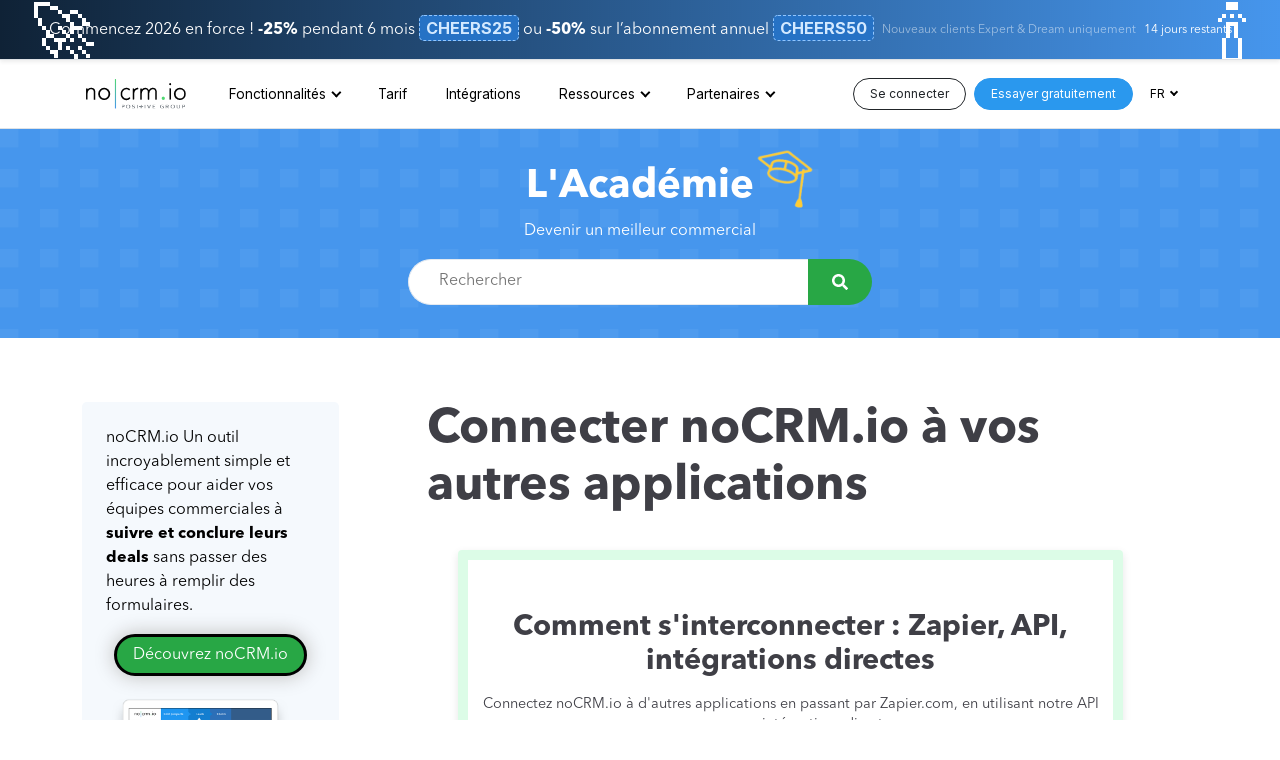

--- FILE ---
content_type: text/html; charset=utf-8
request_url: https://www.nocrm.io/fr/academy/connecter-no-CRM
body_size: 14994
content:
<!DOCTYPE html>
<html lang="fr">
  <head>
    <!-- Google Tag Manager -->
<script>(function(w,d,s,l,i){w[l]=w[l]||[];w[l].push({'gtm.start':
new Date().getTime(),event:'gtm.js'});var f=d.getElementsByTagName(s)[0],
j=d.createElement(s),dl=l!='dataLayer'?'&l='+l:'';j.async=true;j.src=
'https://www.googletagmanager.com/gtm.js?id='+i+dl;f.parentNode.insertBefore(j,f);
})(window,document,'script','dataLayer','GTM-N3F4LPH');</script>
<!-- End Google Tag Manager -->

    <link rel="canonical" href="https://www.nocrm.io/fr/academy/connecter-no-CRM"></link>

<meta http-equiv="content-type" content="text/html; charset=UTF-8" />
<meta name="viewport" content="width=device-width, initial-scale=1.0">

<title>Connecter noCRM.io à vos autres applications · noCRM.io</title>
<meta name="description" content="Section de l&#39;Académie noCRM.io sur comment connecter le logiciel à d&#39;autres applications.">

<link rel="icon" type="image/png" sizes="192x192"  href="https://www.nocrm.io//assets/favicon/android-icon-192x192-d1ad15a3472727d25fbc1b1d298b8375b2e1df84ae7ce08dd530faebc1c3b182.png">
<link rel="icon" type="image/png" sizes="32x32" href="https://www.nocrm.io//assets/favicon/favicon-32x32-fc66b8e2cdf96c234348c40b03e6f00e28aacd658ab2b03c3cf73ed0fdbe9d80.png">
<link rel="icon" type="image/png" sizes="96x96" href="https://www.nocrm.io//assets/favicon/favicon-96x96-6ced7dddb694ab9b772ef36cd6c67de064c9dbf857958cbd207a8a3f11c863b2.png">
<link rel="icon" type="image/png" sizes="16x16" href="https://www.nocrm.io//assets/favicon/favicon-16x16-d5fb22e01a19370277031745744613dc19ef3ae1adbcc2f48fdecf77982365b9.png">
<link rel="manifest" href="https://www.nocrm.io//assets/favicon/manifest-2023f62e376578fede4ef5a66f83d89f6fa77f2a948ceb10c95d91c2fdaf567e.json">
<meta name="msapplication-TileColor" content="#ffffff">
<meta name="msapplication-TileImage" content="https://www.nocrm.io//assets/favicon/ms-icon-144x144-24666a079a299972024d2e331578fe9ecd811998b4e69ce9f4e1f92bfa0d36d2.png">
<meta name="theme-color" content="#ffffff">

<meta name="twitter:card" content="summary_large_image">
<meta name="twitter:site" content="@noCRM">
<meta name="twitter:creator" content="@noCRM">
<meta name="twitter:url" content="https://www.nocrm.io/fr/academy/connecter-no-CRM">
<meta name="twitter:title" content="Connecter noCRM.io à vos autres applications · noCRM.io">
<meta name="twitter:description" content="Section de l&#39;Académie noCRM.io sur comment connecter le logiciel à d&#39;autres applications.">
<meta name="twitter:image" content="https://www.nocrm.io/assets/nocrm-og-1bc3a870991546a1113df4e37a366d5f1453307f9c30bd40b8f2604efcb4884b.jpg">

<meta property="og:title" content="Connecter noCRM.io à vos autres applications · noCRM.io">
<meta property="og:type" content="website">
<meta property="og:url" content="https://www.nocrm.io/fr/academy/connecter-no-CRM">
<meta property="og:image" content="https://www.nocrm.io/assets/nocrm-og-1bc3a870991546a1113df4e37a366d5f1453307f9c30bd40b8f2604efcb4884b.jpg">
<meta property="og:site_name" content="Logiciel Prospection Commerciale - CRM PME | noCRM.io">
<meta property="og:description" content="Section de l&#39;Académie noCRM.io sur comment connecter le logiciel à d&#39;autres applications.">

    <link rel="alternate" hreflang="de" href="https://www.nocrm.io/de/academy/account-verbinden"/>
    <link rel="alternate" hreflang="pt" href="https://www.nocrm.io/pt/academy/conectar-No-CRM"/>
    <link rel="alternate" hreflang="fr" href="https://www.nocrm.io/fr/academy/connecter-no-CRM"/>
    <link rel="alternate" hreflang="en" href="https://www.nocrm.io/academy/connect-no-CRM"/>
    <link rel="alternate" hreflang="es" href="https://www.nocrm.io/es/academy/conectar-a-No-CRM"/>
    <link rel="alternate" hreflang="it" href="https://www.nocrm.io/it/academy/collegare-nocrm"/>


    <script type="application/ld+json">
  {
    "@context": "http://schema.org",
    "@type": "WebSite",
    "name": "noCRM",
    "alternateName": "noCRM.io",
    "url": "https://www.nocrm.io/",
    "sameAs" : [
      "https://www.youtube.com/c/YouDontNeedaCRM_video/videos",
      "https://twitter.com/noCRM",
      "https://www.linkedin.com/company/nocrm/"
    ]
  }
</script>
<script type="application/ld+json">
  {
    "@context" : "http://schema.org",
    "@type" : "Organization",
    "name" : "noCRM",
    "alternateName": "noCRM.io",
    "url" : "https://www.nocrm.io",
    "logo": "https://www.nocrm.io//assets/favicon/android-icon-192x192-d1ad15a3472727d25fbc1b1d298b8375b2e1df84ae7ce08dd530faebc1c3b182.png",
    "slogan": "Connecter noCRM.io à vos autres applications · noCRM.io",
    "sameAs" : [
      "https://www.youtube.com/c/YouDontNeedaCRM_video/videos",
      "https://twitter.com/noCRM",
      "https://www.linkedin.com/company/nocrm/"
    ]
  }
</script>
<script type="application/ld+json">
  {
    "@context" : "http://schema.org",
    "@type": "WebApplication",
    "applicationCategory": "Gestion des leads",
    "name": "noCRM",
    "description": "Section de l&#39;Académie noCRM.io sur comment connecter le logiciel à d&#39;autres applications.",
    "url": "https://www.nocrm.io/",
    "browserRequirements": "Requires JavaScript. Requires HTML5.",
    "softwareVersion": "2.0.0",
    "softwareHelp": {
      "@type": "CreativeWork",
      "url": "https://www.nocrm.io/fr/help"
    },
    "operatingSystem": "All",
    "aggregateRating": {
      "@type": "AggregateRating",
      "ratingValue": "4.6",
      "bestRating": "5",
      "worstRating": "1",
      "ratingCount": "575"
    }
  }
</script>


      
      
      

    <link href="https://cdn.jsdelivr.net/npm/bootstrap@5.0.0-beta1/dist/css/bootstrap.min.css" rel="stylesheet" integrity="sha384-giJF6kkoqNQ00vy+HMDP7azOuL0xtbfIcaT9wjKHr8RbDVddVHyTfAAsrekwKmP1" crossorigin="anonymous">
    <script src="https://cdn.jsdelivr.net/npm/bootstrap@5.0.0-beta1/dist/js/bootstrap.bundle.min.js" integrity="sha384-ygbV9kiqUc6oa4msXn9868pTtWMgiQaeYH7/t7LECLbyPA2x65Kgf80OJFdroafW" crossorigin="anonymous"></script>
    <script src="/assets/v2/application-301a6d0afbf1d1eeec84d295c99aac5aca4159a247d30efb307c367e03fe9ba9.js"></script>
    <link rel="stylesheet" href="/assets/v2/application-ab715033918d1e5f31f7f56c56d4b8c52500f113ec073001d190a153ea73cfa7.css" />
  
    <link rel="preconnect" href="https://fonts.googleapis.com">
    <link rel="preconnect" href="https://fonts.gstatic.com" crossorigin>
    <link href="https://fonts.googleapis.com/css2?family=Poppins:wght@200;700;900&family=Inter:ital,opsz,wght@0,14..32,100..900;1,14..32,100..900&display=swap" rel="stylesheet">

    <script type="text/javascript" src="//www.googleadservices.com/pagead/conversion_async.js"></script>

    

    <!-- First promoter visitor script -->
    <script type="text/javascript">
 (function(){var t=document.createElement("script");t.type="text/javascript",t.async=!0,t.src='https://cdn.firstpromoter.com/fprom.js',t.onload=t.onreadystatechange=function(){var t=this.readyState;if(!t||"complete"==t||"loaded"==t)try{$FPROM.init("z6z9wn1g",".nocrm.io")}catch(t){}};var e=document.getElementsByTagName("script")[0];e.parentNode.insertBefore(t,e)})();</script>

  </head>
  <body>
    <!-- Google Tag Manager (noscript) -->
    <noscript><iframe src="https://www.googletagmanager.com/ns.html?id=GTM-N3F4LPH" height="0" width="0" style="display:none;visibility:hidden"></iframe></noscript>
    <!-- End Google Tag Manager (noscript) -->

    
<div class="sticky-top">
  
  
  <div class="position-relative overflow-hidden text-center text-white p-3 shadow-sm border-bottom d-flex flex-column flex-lg-row align-items-center justify-content-center" style="z-index: 9999999; background: linear-gradient(to right, #0f2236 0%, #4696ed 100%)">
  <span class="d-none d-lg-block position-absolute top-0 left-0" style="font-size: 4em !important; margin: -10px 0 0 30px;">️🚀</span>
  <span class="d-none d-lg-block position-absolute top-0 right-0" style="font-size: 4em !important; margin: -10px 30px 0 0;">️🍾</span>
  <span style="line-height: 25px;">Commencez 2026 en force ! <b>-25%</b> pendant 6 mois <span class="promo-code">CHEERS25</span> ou <b>-50%</b> sur l’abonnement annuel <span class="promo-code">CHEERS50</span></span>
  <span class="fs-8 opacity-50 ms-2 my-1">Nouveaux clients Expert & Dream uniquement</span>
  <span class="ms-2 fs-8">14 jours restants</span>
</div>


    <nav class="navbar navbar-expand-lg navbar-light nav " data-color-theme="primary">
      <div class="container">
        <a href="/fr" class="brand">
          <img alt="noCRMio, par You Don't Need a CRM!" class="mw-100 h-auto" src="/assets/logo-nocrm-positive-765fc8f5b602991bf19a87ad9f4bc49a946941b7645bbe798513f0a6ccbb3bbb.svg" />
        </a>
        <button class="navbar-toggler" type="button" data-bs-toggle="collapse" data-bs-target="#navbarSupportedContent" aria-controls="navbarSupportedContent" aria-expanded="false" aria-label="Toggle navigation">
          <span class="navbar-toggler-icon"></span>
        </button>

        <div class="collapse navbar-collapse" id="navbarSupportedContent">
          <div class="d-flex w-100">
            <div class="navbar-nav me-auto ms-4" id="menu">
                <li class="nav-item dropdown">
                  <a href="#" class="dropdown-toggle nav-link" data-bs-toggle="dropdown">Fonctionnalités</a>
                  <div class="dropdown-menu mega-menu anim-fade-in">
  <div class="abbreviated-content d-block d-lg-none">
    <div>
      <a class="d-flex align-items-start " href="/fr/use-cases/solopreneur-crm">
        <i class="far fa-user text-blue-600 me-3 mt fa-fw"></i>
        <div class="mb-2">
          <p class="text-blue-600 demi mb-0">Autoentrepreneur</p>
          <p class="text-gray-500 fs-7">Découvrez pourquoi noCRM est le CRM de référence pour les autoentrepreneurs.</p>
        </div>
</a>      <a class="d-flex align-items-start " href="/fr/use-cases/vente-b2b-crm">
        <i class="far fa-briefcase text-blue-600 me-3 mt fa-fw"></i>
        <div class="mb-2">
          <p class="text-blue-600 demi mb-0">Services B2B</p>
          <p class="text-gray-500 fs-7">Augmentez vos ventes en B2B efficacement avec noCRM.</p>
        </div>
</a>      <a class="d-flex align-items-start " href="/fr/use-cases/telemarketing-crm">
        <i class="far fa-phone-alt text-blue-600 me-3 mt fa-fw"></i>
        <div class="mb-2">
          <p class="text-blue-600 demi mb-0">Télémarketing</p>
          <p class="text-gray-500 fs-7">Découvrez comment noCRM est optimisé et conçu pour les équipes de télémarketing.</p>
        </div>
</a>      <a class="d-flex align-items-start " href="/fr/use-cases/agence-generation-de-leads-crm">
        <i class="far fa-bullhorn text-blue-600 me-3 mt fa-fw"></i>
        <div class="mb-2">
          <p class="text-blue-600 demi mb-0">Agence de génération de leads</p>
          <p class="text-gray-500 fs-7">Boostez votre activité de génération de leads et le succès de vos clients avec noCRM.</p>
        </div>
</a>      <a class="d-flex align-items-start " href="/fr/use-cases/crm-agence-immobilier">
        <i class="far fa-home text-blue-600 me-3 mt fa-fw"></i>
        <div class="mb-2">
          <p class="text-blue-600 demi mb-0">CRM pour agents immobiliers</p>
          <p class="text-gray-500 fs-7">Développez votre activité immobilière avec noCRM.</p>
        </div>
</a>      <a class="d-flex align-items-start " href="/fr/use-cases/crm-b2c">
        <i class="far fa-briefcase text-blue-600 me-3 mt fa-fw"></i>
        <div class="mb-2">
          <p class="text-blue-600 demi mb-0">CRM pour les services B2C</p>
          <p class="text-gray-500 fs-7">Découvrez pourquoi les entreprises de services B2C adorent noCRM.</p>
        </div>
</a>      <a class="d-flex align-items-start " href="/fr/use-cases/crm-consultant">
        <i class="far fa-handshake text-blue-600 me-3 mt fa-fw"></i>
        <div class="mb-2">
          <p class="text-blue-600 demi mb-0">CRM pour consultants et coachs</p>
          <p class="text-gray-500 fs-7">Découvrez pourquoi les consultants et les coachs apprécient noCRM.</p>
        </div>
</a>      <a class="d-flex align-items-start " href="/fr/use-cases/crm-pour-pme">
        <i class="far fa-rocket-launch text-blue-600 me-3 mt fa-fw"></i>
        <div class="mb-2">
          <p class="text-blue-600 demi mb-0">CRM pour PME</p>
          <p class="text-gray-500 fs-7">Centralisez vos leads, automatisez vos relances et boostez vos ventes.</p>
        </div>
</a>      <a class="d-flex align-items-start " href="/fr/use-cases/crm-energie">
        <i class="far fa-solar-panel text-blue-600 me-3 mt fa-fw"></i>
        <div class="mb-2">
          <p class="text-blue-600 demi mb-0">CRM pour les entreprises d'énergie solaire</p>
          <p class="text-gray-500 fs-7">Maximisez l'efficacité de vos ventes dans le secteur de l’énergie solaire photovoltaïque.</p>
        </div>
</a>      <a class="d-flex align-items-start " href="/fr/use-cases/crm-industrie">
        <i class="far fa-industry text-blue-600 me-3 mt fa-fw"></i>
        <div class="mb-2">
          <p class="text-blue-600 demi mb-0">CRM pour le secteur de l’industrie</p>
          <p class="text-gray-500 fs-7">Optimisez vos ventes de produits B2B avec noCRM.</p>
        </div>
</a>      <a class="d-flex align-items-start " href="/fr/use-cases/crm-assurance">
        <i class="far fa-hands-heart text-blue-600 me-3 mt fa-fw"></i>
        <div class="mb-2">
          <p class="text-blue-600 demi mb-0">CRM pour conseillers en assurances</p>
          <p class="text-gray-500 fs-7">Pourquoi les conseillers en assurances adorent noCRM.</p>
        </div>
</a>      <a class="d-flex align-items-start " href="/fr/use-cases/crm-marketing">
        <i class="far fa-bullhorn text-blue-600 me-3 mt fa-fw"></i>
        <div class="mb-2">
          <p class="text-blue-600 demi mb-0">CRM pour agences de marketing</p>
          <p class="text-gray-500 fs-7">Optimisez la stratégie commerciale de votre agence de marketing avec noCRM.</p>
        </div>
</a>      <a class="d-flex align-items-start " href="/fr/use-cases/crm-agence-recrutement">
        <i class="far fa-user-check text-blue-600 me-3 mt fa-fw"></i>
        <div class="mb-2">
          <p class="text-blue-600 demi mb-0">CRM pour agences de recrutement</p>
          <p class="text-gray-500 fs-7">Optimisez vos opérations de recrutement avec noCRM.</p>
        </div>
</a>    </div>
  </div>
  <div class="container px-2 full-content d-none d-lg-block">
    <div class="row no-gutters">
      <div class="col-3">
        <p class="bold fs-7 d-none d-lg-block">Fonctionnalités</p>
        <a class="d-flex align-items-start " href="/fr/features">
          <i class="far fa-user text-blue-600 me-3 mt fa-fw"></i>
          <div class="mb-2">
            <p class="text-blue-600 demi mb-0">Toutes les fonctionnalités</p>
            <p class="text-gray-500 fs-7">Découvrez toutes les fonctionnalités de noCRM pour améliorer vos performances commerciales.</p>
          </div>
</a>      </div>
      
      <div class="col-9">
        <p class="bold fs-7 d-none d-lg-block">Cas d'utilisation</p>
        <div class="row">
          <div class="col-4">
            <a class="d-flex align-items-start " href="/fr/use-cases/solopreneur-crm">
              <i class="far fa-user text-blue-600 me-3 mt fa-fw"></i>
              <div class="mb-2">
                <p class="text-blue-600 demi mb-0">Autoentrepreneur</p>
                <p class="text-gray-500 fs-7">Découvrez pourquoi noCRM est le CRM de référence pour les autoentrepreneurs.</p>
              </div>
</a>          </div>
          <div class="col-4">
            <a class="d-flex align-items-start " href="/fr/use-cases/whatsapp-crm">
              <i class="far fa-comments-alt text-blue-600 me-3 mt fa-fw"></i>
              <div class="mb-2">
                <p class="text-blue-600 demi mb-0">CRM WhatsApp</p>
                <p class="text-gray-500 fs-7">Boostez vos ventes avec noCRM et WhatsApp</p>
              </div>
</a>          </div>
          <div class="col-4">
            <a class="d-flex align-items-start " href="/fr/use-cases/agence-generation-de-leads-crm">
              <i class="far fa-bullhorn text-blue-600 me-3 mt fa-fw"></i>
              <div class="mb-2">
                <p class="text-blue-600 demi mb-0">Agence de génération de leads</p>
                <p class="text-gray-500 fs-7">Boostez votre activité de génération de leads et le succès de vos clients avec noCRM.</p>
              </div>
</a>          </div>
        </div>
        <div class="row">
          <div class="col-4">
            <a class="d-flex align-items-start " href="/fr/use-cases/telemarketing-crm">
              <i class="far fa-phone-alt text-blue-600 me-3 mt fa-fw"></i>
              <div class="mb-2">
                <p class="text-blue-600 demi mb-0">Télémarketing</p>
                <p class="text-gray-500 fs-7">Découvrez comment noCRM est optimisé et conçu pour les équipes de télémarketing.</p>
              </div>
</a>          </div>
          <div class="col-4">
            <a class="d-flex align-items-start " href="/fr/use-cases/crm-pour-pme">
              <i class="far fa-rocket-launch text-blue-600 me-3 mt fa-fw"></i>
              <div class="mb-2">
                <p class="text-blue-600 demi mb-0">CRM pour PME</p>
                <p class="text-gray-500 fs-7">Centralisez vos leads, automatisez vos relances et boostez vos ventes.</p>
              </div>
</a>          </div>
          <div class="col-4">
            <a class="d-flex align-items-start" id="see-more-use-cases" href="#">
              <i class="fas fa-plus text-blue-600 me-3 mt fa-fw"></i>
              <div class="mb-2">
                <p class="text-blue-600 demi mb-0">Voir plus</p>
              </div>
</a>          </div>
          <div class="col-4 d-none more-use-cases">
            <a class="d-flex align-items-start " href="/fr/use-cases/crm-agence-immobilier">
              <i class="far fa-home text-blue-600 me-3 mt fa-fw"></i>
              <div class="mb-2">
                <p class="text-blue-600 demi mb-0">Agents immobiliers</p>
                <p class="text-gray-500 fs-7">Développez votre activité immobilière avec noCRM.</p>
              </div>
</a>          </div>
        </div>
        <div class="row d-none more-use-cases">
          <div class="col-4">
            <a class="d-flex align-items-start " href="/fr/use-cases/vente-b2b-crm">
              <i class="far fa-briefcase text-blue-600 me-3 mt fa-fw"></i>
              <div class="mb-2">
                <p class="text-blue-600 demi mb-0">Services B2B</p>
                <p class="text-gray-500 fs-7">Augmentez vos ventes en B2B efficacement avec noCRM.</p>
              </div>
</a>          </div>
          <div class="col-4">
            <a class="d-flex align-items-start " href="/fr/use-cases/crm-b2c">
              <i class="far fa-briefcase text-blue-600 me-3 mt fa-fw"></i>
              <div class="mb-2">
                <p class="text-blue-600 demi mb-0">Services B2C</p>
                <p class="text-gray-500 fs-7">Découvrez pourquoi les entreprises de services B2C adorent noCRM.</p>
              </div>
</a>          </div>
          <div class="col-4">
            <a class="d-flex align-items-start " href="/fr/use-cases/crm-consultant">
              <i class="far fa-handshake text-blue-600 me-3 mt fa-fw"></i>
              <div class="mb-2">
                <p class="text-blue-600 demi mb-0">Consultants et coachs</p>
                <p class="text-gray-500 fs-7">Découvrez pourquoi les consultants et les coachs apprécient noCRM.</p>
              </div>
</a>          </div>
        </div>
        <div class="row d-none more-use-cases">
          <div class="col-4">
            <a class="d-flex align-items-start " href="/fr/use-cases/crm-industrie">
              <i class="far fa-industry text-blue-600 me-3 mt fa-fw"></i>
              <div class="mb-2">
                <p class="text-blue-600 demi mb-0">Entreprises industrielles</p>
                <p class="text-gray-500 fs-7">Optimisez vos ventes de produits B2B avec noCRM.</p>
              </div>
</a>          </div>
          <div class="col-4">
            <a class="d-flex align-items-start " href="/fr/use-cases/crm-assurance">
              <i class="far fa-hands-heart text-blue-600 me-3 mt fa-fw"></i>
              <div class="mb-2">
                <p class="text-blue-600 demi mb-0">Conseillers en assurances</p>
                <p class="text-gray-500 fs-7">Pourquoi les conseillers en assurances adorent noCRM.</p>
              </div>
</a>          </div>
          <div class="col-4">
            <a class="d-flex align-items-start " href="/fr/use-cases/crm-marketing">
              <i class="far fa-bullhorn text-blue-600 me-3 mt fa-fw"></i>
              <div class="mb-2">
                <p class="text-blue-600 demi mb-0">Agences de marketing</p>
                <p class="text-gray-500 fs-7">Optimisez la stratégie commerciale de votre agence de marketing avec noCRM.</p>
              </div>
</a>          </div>
        </div>
        <div class="row d-none more-use-cases">
          <div class="col-4">
            <a class="d-flex align-items-start " href="/fr/use-cases/crm-agence-recrutement">
              <i class="far fa-user-check text-blue-600 me-3 mt fa-fw"></i>
              <div class="mb-2">
                <p class="text-blue-600 demi mb-0">Agences de recrutement</p>
                <p class="text-gray-500 fs-7">Optimisez vos opérations de recrutement avec noCRM.</p>
              </div>
</a>          </div>
        </div>
      </div>
    </div>
  </div>
</div>

                </li>
              <li class="nav-item ">
                <a href="/fr/pricing" class="nav-link">Tarif</a>
              </li>
              <li class="nav-item ">
                <a href="/fr/integrations" class="nav-link">Intégrations</a>
              </li>
              <li class="nav-item dropdown ">
                <a href="#" class="dropdown-toggle nav-link" data-bs-toggle="dropdown">Ressources</a>
                <div class="dropdown-menu mega-menu anim-fade-in">
  <div class="abbreviated-content d-block d-lg-none">
    <div>
      <a class="d-flex align-items-start " href="/fr/help">
        <i class="far fa-question-circle text-blue-600 me-3 mt fa-fw"></i>
        <div class="mb-2">
          <p class="text-blue-600 demi mb-0">Centre d'aide</p>
          <p class="text-gray-500 fs-7">Découvrez plus d'informations sur les fonctionnalités de noCRM.</p>
        </div>
</a>      <a class="d-flex align-items-start " href="/fr/academy">
        <i class="far fa-graduation-cap text-blue-600 me-3 mt fa-fw"></i>
        <div class="mb-2">
          <p class="text-blue-600 demi mb-0">Académie de vente</p>
          <p class="text-gray-500 fs-7">Améliorez votre technique grâce à nos guides de vente à suivre pas à pas.</p>
        </div>
</a>      <a class="d-flex align-items-start " href="/fr/no-code-academy">
        <i class="far fa-puzzle-piece text-blue-600 me-3 mt fa-fw"></i>
        <div class="mb-2">
          <p class="text-blue-600 demi mb-0">Académie no-code</p>
          <p class="text-gray-500 fs-7">Découvrez le monde du no-code et comment celui-ci peut booster vos ventes.</p>
        </div>
</a>      <a class="d-flex align-items-start " href="/fr/videos">
        <i class="far fa-play-circle text-blue-600 me-3 mt fa-fw"></i>
        <div class="mb-2">
          <p class="text-blue-600 demi mb-0">Centre vidéo</p>
          <p class="text-gray-500 fs-7">Visionnez nos tutoriels pour apprendre à utiliser noCRM et découvrir comment devenir un meilleur commercial.</p>
        </div>
</a>      <a class="d-flex align-items-start " href="/fr/webinars">
        <i class="far fa-camera-movie text-blue-600 me-3 mt fa-fw"></i>
        <div class="mb-2">
          <p class="text-blue-600 demi mb-0">Webinaires pour démarrer sur noCRM</p>
          <p class="text-gray-500 fs-7">Visionnez nos webinaires ou inscrivez-vous à l’une de nos démos en direct.</p>
        </div>
</a>      <a class="d-flex align-items-start" href="/blog/fr">
        <i class="far fa-book-open text-blue-600 me-3 mt fa-fw"></i>
        <div class="mb-2">
          <p class="text-blue-600 demi mb-0">Blog</p>
          <p class="text-gray-500 fs-7">Lisez nos articles sur tout ce qui touche à la vente.</p>
        </div>
</a>    </div>
  </div>
  <div class="container px-2 full-content d-none d-lg-block">
    <div class="row no-gutters">
      <div class="col-3">
        <p class="bold fs-7">Démarrer sur noCRM</p>
        <ul class="list-unstyled">
          <a class="p-3 mb-3 border border-primary rounded rounded-l d-flex align-items-start " href="/fr/webinars#onboarding-webinars">
            <i class="far fa-camera-movie text-blue-600 me-3 mt fa-fw"></i>
            <div>
              <p class="text-blue-600 demi mb-0">Webinaires pour démarrer sur noCRM</p>
              <p class="text-gray-500 fs-7 mb-0">Visionnez nos webinaires ou inscrivez-vous à l’une de nos démos en direct.</p>
            </div>
</a>
          <a class="px-3 py-2 d-flex align-items-start " href="/fr/guide/guide-de-demarrage-administrateur">
            <i class="far fa-user-crown text-blue-600 me-3 mt fa-fw"></i>
            <div>
              <p class="text-blue-600 demi mb-0">Guide de démarrage pour administrateur</p>
              <p class="text-gray-500 fs-7 mb-0">Découvrez comment configurer votre compte en tant qu'administrateur.</p>
            </div>
</a>
          <a class="px-3 py-2 d-flex align-items-start " href="/fr/guide/guide-de-demarrage-utilisateur">
            <i class="far fa-user text-blue-600 me-3 mt fa-fw"></i>
            <div>
              <p class="text-blue-600 demi mb-0">Guide de démarrage pour utilisateur</p>
              <p class="text-gray-500 fs-7 mb-0">Découvrez comment démarrer sur noCRM en tant qu'utilisateur.</p>
            </div>
</a>
          <a class="px-3 py-2 d-flex align-items-start " href="https://www.nocrm.io/fr/partner_program/directory">
            <i class="far fa-rocket-launch text-blue-600 me-3 mt fa-fw"></i>
            <div>
              <p class="text-blue-600 demi mb-0">Accompagnement Premium</p>
              <p class="text-gray-500 fs-7 mb-0">Trouvez le partenaire premium certifié qui vous convient pour une intégration sur mesure.</p>
            </div>
</a>        </ul>
      </div>
      <div class="col-3">
        <p class="bold fs-7">Utiliser noCRM</p>
        <ul class="list-unstyled">
          <a class="p-3 mb-3 border border-primary rounded-l d-flex align-items-start " href="/fr/help">
            <i class="far fa-question-circle text-blue-600 me-3 mt fa-fw"></i>
            <div>
              <p class="text-blue-600 demi mb-0">Centre d'aide</p>
              <p class="text-gray-500 fs-7 mb-0">Découvrez plus d'informations sur les fonctionnalités de noCRM.</p>
            </div>
</a>
          <a class="px-3 py-2 d-flex align-items-start " href="/fr/videos">
            <i class="far fa-play-circle text-blue-600 me-3 mt fa-fw"></i>
            <div>
              <p class="text-blue-600 demi mb-0">Centre vidéo</p>
              <p class="text-gray-500 fs-7 mb-0">Visionnez nos tutoriels pour apprendre à utiliser noCRM et découvrir comment devenir un meilleur commercial.</p>
            </div>
</a>
          <a class="px-3 py-2 d-flex align-items-start " href="/fr/webinars#sales-webinars">
            <i class="far fa-presentation text-blue-600 me-3 mt fa-fw"></i>
            <div>
              <p class="text-blue-600 demi mb-0">Webinaires de vente</p>
              <p class="text-gray-500 fs-7 mb-0">Visionnez nos webinaires de vente pour améliorer votre technique de vente.</p>
            </div>
</a>        </ul>
      </div>
      <div class="col-3">
        <p class="bold fs-7">Ressources en vente</p>
        <ul class="list-unstyled">
          <a class="p-3 mb-3 border border-primary rounded-l d-flex align-items-start " href="/fr/academy">
            <i class="far fa-graduation-cap text-blue-600 me-3 mt fa-fw"></i>
            <div>
              <p class="text-blue-600 demi mb-0">Académie de vente</p>
              <p class="text-gray-500 fs-7 mb-0">Améliorez votre technique grâce à nos guides de vente à suivre pas à pas.</p>
            </div>
</a>
          <a class="px-3 py-2 d-flex align-items-start" href="/blog/fr">
            <i class="far fa-book-open text-blue-600 me-3 mt fa-fw"></i>
            <div>
              <p class="text-blue-600 demi mb-0">Blog</p>
              <p class="text-gray-500 fs-7 mb-0">Lisez nos articles sur tout ce qui touche à la vente.</p>
            </div>
</a>
          <a class="px-3 py-2 d-flex align-items-start" href="/fr/outils-commerciaux/generateur-de-script-d-appel-gratuit">
            <i class="far fa-clipboard-list-check text-blue-600 me-3 mt fa-fw"></i>
            <div>
              <p class="text-blue-600 demi mb-0">Générateur de script d'appel</p>
              <p class="text-gray-500 fs-7 mb-0">Créez des scripts de qualification gratuits pour vos appels de vente.</p>
            </div>
</a>
          <a class="px-3 py-2 d-flex align-items-start " href="/fr/ressource/annuaire-des-experts-de-la-vente">
            <i class="far fa-search-dollar text-blue-600 me-3 mt fa-fw"></i>
            <div>
              <p class="text-blue-600 demi mb-0">Annuaire de vente</p>
              <p class="text-gray-500 fs-7 mb-0">Trouvez le bon expert en vente pour améliorer votre stratégie commerciale.</p>
            </div>
</a>        </ul>
      </div>
      <div class="col-3">
        <p class="bold fs-7">Ressources No-Code</p>
        <ul class="list-unstyled">
          <a class="p-3 mb-3 border border-primary rounded-l d-flex align-items-start " href="/fr/no-code-academy">
            <i class="far fa-puzzle-piece text-blue-600 me-3 mt fa-fw"></i>
            <div>
              <p class="text-blue-600 demi mb-0">Académie no-code</p>
              <p class="text-gray-500 fs-7 mb-0">Découvrez le monde du no-code et comment celui-ci peut booster vos ventes.</p>
            </div>
</a>
          <a class="px-3 py-2 d-flex align-items-start " href="/fr/ressource/annuaire-experts-no-code">
            <i class="far fa-chalkboard-teacher text-blue-600 me-3 mt fa-fw"></i>
            <div>
              <p class="text-blue-600 demi mb-0">Communauté no-code</p>
              <p class="text-gray-500 fs-7 mb-0">Consultez nos ressources, tutoriels et répertoires de consultants et experts pour automatiser vos processus en toute simplicité.</p>
            </div>
</a>        </ul>
      </div>
    </div>
  </div>
</div>

              </li>
              <li class="nav-item dropdown ">
                <a href="#" class="dropdown-toggle nav-link" data-bs-toggle="dropdown">Partenaires</a>
                <div class="dropdown-menu dropdown-menu-end anim-fade-in min-w-xs">
  <p class="bold fs-7 d-none d-lg-block">Partenaires</p>
  <div>
    <a class="d-flex align-items-start " href="https://www.nocrm.io/fr/partner_program/directory">
      <i class="far fa-search-dollar text-blue-600 me-3 mt fa-fw"></i>
      <div class="mb-2">
        <p class="text-blue-600 demi mb-0">Annuaire de nos partenaires</p>
        <p class="text-gray-500 fs-7">Recevez l'assistance d'une de nos agences de lead gen ou d'un de nos consultants partenaires officiels certifiés.</p>
      </div>
</a>
    <a class="d-flex align-items-start " href="/fr/partner_program">
      <i class="far fa-badge-check text-blue-600 me-3 mt fa-fw"></i>
      <div class="mb-2">
        <p class="text-blue-600 demi mb-0">Devenez partenaire</p>
        <p class="text-gray-500 fs-7">Rejoignez l'un de nos programmes partenaires pour gagner des commissions et en visibilité.</p>
      </div>
</a>
    <a class="d-flex align-items-start " href="/fr/saas-partnerships">
      <i class="far fa-cloud text-blue-600 me-3 mt fa-fw"></i>
      <div class="mb-2">
        <p class="text-blue-600 demi mb-0">Partenariats SaaS</p>
        <p class="text-gray-500 fs-7">Intégrez votre solution à noCRM et rejoignez notre communauté d'intégrations.</p>
      </div>
</a>  </div>
</div>

              </li>
            </div>
            <div class="ml-auto d-none d-lg-flex align-items-center">
              <a href="https://nocrm.io/which_host" data-ga="login" draggable="false" class="btn btn-sm btn-outline-dark rounded rounded-pill ms-2">Se connecter</a>
              
<a href="https://register.nocrm.io/?lang=fr&amp;cc=US&amp;edition=dreamteam&amp;registered_from=%2Ffr%2Facademy%2Fconnecter-no-CRM&amp;site_version=internal&amp;first_seen_from=&amp;first_seen_on=%2Ffr%2Facademy%2Fconnecter-no-CRM&amp;fp_tracking=&amp;gclid=" class="d-none d-sm-inline-block btn btn-sm btn-primary rounded rounded-pill ms-2" data-ga=cta>Essayer gratuitement</a>
  <button type="button" class="d-sm-none btn btn-sm btn-primary rounded rounded-pill ms-2" data-bs-toggle="modal" data-bs-target="#free-trial" data-url="https://register.nocrm.io/?lang=fr&amp;cc=US&amp;edition=dreamteam&amp;registered_from=%2Ffr%2Facademy%2Fconnecter-no-CRM&amp;site_version=internal&amp;first_seen_from=&amp;first_seen_on=%2Ffr%2Facademy%2Fconnecter-no-CRM&amp;fp_tracking=&amp;gclid=" data-backdrop="true" data-ga=&#39;cta&#39;>
    Essayer gratuitement
  </button>

              <div class="dropdown" id="lang">
                <a class="dropdown-toggle btn-sm btn btn-link text-black" data-bs-toggle="dropdown" href="#" draggable="false">FR</a>
                <div class="dropdown-menu anim-fade-in dropdown-menu-end pb-4" role="menu" aria-labelledby="dLabel">
                  <p class="bold fs-7">Langues</p>
                  <ul>
                        <a class="d-block text-nowrap my-1" href="/academy/connect-no-CRM">English</a>
                        
                        <a class="d-block text-nowrap my-1" href="/es/academy/conectar-a-No-CRM">Español</a>
                        <a class="d-block text-nowrap my-1" href="/pt/academy/conectar-No-CRM">Português (Brasil)</a>
                        <a class="d-block text-nowrap my-1" href="/it/academy/collegare-nocrm">Italiano</a>
                        <a class="d-block text-nowrap my-1" href="/de/academy/account-verbinden">Deutsch</a>
                  </ul>
                </div>
              </div>

            </div>
          </div>
        </div>
      </div>
    </nav>
</div>



     
    
    <div class="academy-page">
    <div class="search-header border-top">
  <div class="container text-center">
    <div>
      <p class="rel h1">
        <a href="/fr/academy">L'Académie</a>
          <img alt="L'Académie noCRM.io" style="width: 60px; position: absolute; top: -15px;" src="/assets/theacademy-icon-bc77672667e1620a287f1a1d4a005ed869c2547e9a8ed7fad4a8b8f03d8db4c8.png" />
      </p>
        <p>Devenir un meilleur commercial</p>
    </div>
    <div class="search-box-wrapper">
  <form id="search" action="/search" accept-charset="UTF-8" method="get">
    
    <input type="hidden" name="lang" id="lang" value="fr" autocomplete="off" />
    <div class="search-box input-append"
         data-translations="{&quot;help&quot;:&quot;Centre d&#39;aide&quot;,&quot;academy&quot;:&quot;Académie de vente&quot;,&quot;video&quot;:&quot;Centre vidéo&quot;,&quot;integrations&quot;:&quot;Intégrations&quot;,&quot;no_code&quot;:&quot;Académie no-code&quot;}"
    >
      <input type="text" name="q" id="q" placeholder="Rechercher" autocomplete="off" /><button type="submit" class="px-4 d-inline-flex align-items-center" aria-label="Rechercher" ><i class="fa fa fa-search"></i></button>
    </div>
</form></div>

<script>
  autocomplete('#search input', function(item) {
    if (item['url']) {
      window.location.href = item['url'];
    }
  });
</script>
  </div>
</div>

  <div class="container py-5 mt-3">
      <div class="row">
        <div class=" col-12 col-lg-3 pe-lg-3 pe-xxl-4">
  
  <a href="/">
    <div class='bg-gray-light relative overflow-hidden px-3 py-4 mb-4 rounded-3'>
      <p class="mb-0 px-2 text-black">
        noCRM.io
        Un outil incroyablement simple et efficace pour aider vos équipes commerciales à <b>suivre et conclure leurs deals</b> sans passer des heures à remplir des formulaires.
      </p>
      <p class="text-center mb-5"><a href="/fr" class="btn btn-success btn-bordered rounded-pill" style='z-index: 1; text-transform: none; margin-bottom: -50px; box-shadow: 0 0 20px #bbb;'>Découvrez noCRM.io</a></p>
      <img style="margin-bottom: -90px;" width="100%" height="100%" class="w-100" alt="Pipeline de vente noCRM" src="/assets/screenshots_source/minimalMacbook-725a92ec76a3abb86b4df3db57457c7be78bfd405f80f18a831f634b37188f8f.png" />
    </div>
  </a>

  <div class="academy-table rounded-3">
		<h2 class="fs-5 py-4 px-3 text-center text-white rounded-top">Table des matières</h2>
		<div class="academy-table--wrapper py-4">
			<ol>
					<li class="demi cursor-pointer d-flex align-items-start" data-bs-toggle="collapse" data-bs-target="#academy_pages_150">
							<span class="me-2 fs-5 bold text-blue">1</span><span class="demi">Organiser sa prospection commerciale</span>
					</li>
						<ol id="academy_pages_150" class="collapse ">
									<li class=" sub-page">
										<a href="/fr/academy/philosophie-simplicite-efficacite">Philosophie du service</a>
									</li>
									<li class=" sub-page">
										<a href="/fr/academy/difference-entre-prospects-suspects-opportunites">Différence entre suspects, prospects, et opportunités </a>
									</li>
									<li class=" sub-page">
										<a href="/fr/academy/fichier-prospection-opportunite-client">Fichiers de prospection, opportunités, clients</a>
									</li>
									<li class=" sub-page">
										<a href="/fr/academy/difference-statuts-etapes-de-vente">Différence entre statuts et étapes de vente</a>
									</li>
									<li class=" sub-page">
										<a href="/fr/academy/informations-opportunites">Bien paramétrer les champs des opportunités</a>
									</li>
									<li class=" sub-page">
										<a href="/fr/academy/structurer-pipe-commercial-avec-categories-et-tags">Structurer son pipe commercial grace aux catégories et tags</a>
									</li>
									<li class=" sub-page">
										<a href="/fr/academy/comment-construire-le-bon-processus-commercial-pour-closer-vos-deals">Comment construire le bon processus pour closer vos deals</a>
									</li>
						</ol>
					<li class="demi cursor-pointer d-flex align-items-start" data-bs-toggle="collapse" data-bs-target="#academy_pages_159">
							<span class="me-2 fs-5 bold text-blue">2</span><span class="demi">Prospecter au quotidien</span>
					</li>
						<ol id="academy_pages_159" class="collapse ">
									<li class=" sub-page">
										<a href="/fr/academy/opportunites-a-travailler">Chaque matin retrouver toutes les opportunités à traiter</a>
									</li>
									<li class=" sub-page">
										<a href="/fr/academy/suivi-prospect">Suivre l&#39;historique des actions, mettre le système en copie cachée des mails</a>
									</li>
									<li class=" sub-page">
										<a href="/fr/academy/prospecter-LinkedIn">Comment prospecter sur LinkedIn</a>
									</li>
									<li class=" sub-page">
										<a href="/fr/academy/mettre-en-place-processus-commercial-parfait-avec-noCRM">CRM : 16 fonctionnalités avancées pour booster vos ventes</a>
									</li>
						</ol>
					<li class="demi cursor-pointer d-flex align-items-start" data-bs-toggle="collapse" data-bs-target="#academy_pages_166">
							<span class="me-2 fs-5 bold text-blue">3</span><span class="demi">Comprendre et bien utiliser les fichiers de prospection</span>
					</li>
						<ol id="academy_pages_166" class="collapse ">
									<li class=" sub-page">
										<a href="/fr/academy/comment-utiliser-fichiers-prospection">Quand et comment utiliser les fichiers de prospection</a>
									</li>
									<li class=" sub-page">
										<a href="/fr/academy/qualifier-des-opportunites">Ne transformer un suspect en opportunité que lorsqu&#39;on a suffisamment d&#39;informations</a>
									</li>
									<li class=" sub-page">
										<a href="/fr/academy/comment-organiser-votre-prospection-telephonique">Comment organiser votre prospection téléphonique</a>
									</li>
						</ol>
					<li class="demi cursor-pointer d-flex align-items-start" data-bs-toggle="collapse" data-bs-target="#academy_pages_179">
							<span class="me-2 fs-5 bold text-blue">4</span><span class="demi">Suivre son activité, l&#39;analyser, collaborer</span>
					</li>
						<ol id="academy_pages_179" class="collapse ">
									<li class=" sub-page">
										<a href="/fr/academy/definir-un-plan-action-commercial-equipe-de-vente">Comment définir votre plan d’action commercial ?</a>
									</li>
									<li class=" sub-page">
										<a href="/fr/academy/animer-une-equipe-commerciale">Animer une équipe commerciale efficacement</a>
									</li>
									<li class=" sub-page">
										<a href="/fr/academy/no-CRM-exporter-donnees">Exporter les informations pour du reporting</a>
									</li>
									<li class=" sub-page">
										<a href="/fr/academy/processus-commercial-efficace">Mettre en place un processus commercial efficace</a>
									</li>
									<li class=" sub-page">
										<a href="/fr/academy/activity-based-selling">L’Activity Based Selling, la méthode pour atteindre vos objectifs commerciaux.</a>
									</li>
						</ol>
					<li class="demi cursor-pointer d-flex align-items-start" data-bs-toggle="collapse" data-bs-target="#academy_pages_590">
							<span class="me-2 fs-5 bold text-blue">5</span><span class="demi">Gérer ses clients existants</span>
					</li>
						<ol id="academy_pages_590" class="collapse ">
									<li class=" sub-page">
										<a href="/fr/academy/gerer-le-suivi-client-avec-nocrm">Gérer efficacement le suivi client</a>
									</li>
									<li class=" sub-page">
										<a href="/fr/academy/upsells-et-ventes-additionnelles-vs-suivi-client">Les upsells et renouvellements se gèrent différemment des suivis clients</a>
									</li>
						</ol>
					<li class="demi cursor-pointer d-flex align-items-start" data-bs-toggle="collapse" data-bs-target="#academy_pages_186">
							<span class="me-2 fs-5 bold text-blue">6</span><span class="demi">Connecter noCRM.io à vos autres applications</span>
					</li>
						<ol id="academy_pages_186" class="collapse ">
									<li class=" sub-page">
										<a href="/fr/academy/connection-applications-tierces">Comment s&#39;interconnecter : Zapier, API, intégrations directes</a>
									</li>
									<li class=" sub-page">
										<a href="/fr/academy/connecter-nocrm-a-votre-system-d-information">Comment afficher sur vos opportunités des informations de votre SI</a>
									</li>
						</ol>
					<li class="demi cursor-pointer d-flex align-items-start" data-bs-toggle="collapse" data-bs-target="#academy_pages_2283">
							<span class="me-2 fs-5 bold text-blue">7</span><span class="demi">Ressources de Vente Additionnelles</span>
					</li>
						<ol id="academy_pages_2283" class="collapse ">
									<li class=" sub-page">
										<a href="/fr/academy/annuaire-des-experts-de-vente">L&#39;annuaire des experts de la vente</a>
									</li>
									<li class=" sub-page">
										<a href="/fr/academy/methode-de-vente-simac">Méthode SIMAC - une méthode clé pour qualifier des leads</a>
									</li>
									<li class=" sub-page">
										<a href="/fr/academy/conversion-prospect-methode-CAP-SONCAS">Comment convertir un prospect grâce à la méthode CAP SONCAS ?</a>
									</li>
									<li class=" sub-page">
										<a href="/fr/academy/methode-vente-spin-selling">Tout savoir sur le SPIN Selling</a>
									</li>
						</ol>
			</ol>
		</div>
  </div>
</div>

        <div class="col-12 col-lg-9 ps-lg-4 ps-xxl-5">
          <div class="help-box px-lg-5 px-3">
            <article class="readable">
              <h1>Connecter noCRM.io à vos autres applications</h1>
              
                <ul class="cards-wrapper row">
                  <li class="academy-card">
  <a href="/fr/academy/connection-applications-tierces">
    <h3 class="">Comment s&#39;interconnecter : Zapier, API, intégrations directes</h3>
    <p class="">Connectez noCRM.io à d&#39;autres applications en passant par Zapier.com, en utilisant notre API ou avec nos intégrations directes.</p>
</a></li><li class="academy-card">
  <a href="/fr/academy/connecter-nocrm-a-votre-system-d-information">
    <h3 class="">Comment afficher sur vos opportunités des informations de votre SI</h3>
    <p class="">Comment afficher les informations d&#39;un autre service que vous utilisez dans vos opportunités noCRM</p>
</a></li>
                </ul>
            </article>
              <p class="next-page bg-blue p-3 fs-5 anim-lift mt-5">
                  <a class="d-flex align-items-center justify-content-between" href="/fr/academy/connection-applications-tierces">
                    <span class="fs-6 d-none d-md-block">Lecture suivante :</span>
                    <span class="d-flex align-items-center justify-content-center">
                      <img class="w-10 me-4 mb-0" title="noCRM Academy" src="/assets/theacademy-icon-bc77672667e1620a287f1a1d4a005ed869c2547e9a8ed7fad4a8b8f03d8db4c8.png" />
                      <b>Comment s&#39;interconnecter : Zapier, API, intégrations directes</b>
                      <i class="fas fa-chevron-right text-warning fa-lg ms-4"></i>
                    </span>
</a>              </p>
            <div class="text-center share-buttons">
              <a class="twitter-share-button" href="https://twitter.com/intent/tweet?text=Connecter noCRM.io à vos autres applications&hashtags=nocrm&url=https://www.nocrm.io/fr/academy/connecter-no-CRM" data-counturl="https://www.nocrm.io/fr/academy/connecter-no-CRM">Share on Twitter</a>
              <div class="fb-share-button" data-href="https://www.nocrm.io/fr/academy/connecter-no-CRM" data-layout="button_count"></div>
              <script type="IN/Share" data-url="https://www.nocrm.io/fr/academy/connecter-no-CRM" data-counter="right"></script>
            </div>
          </div>
          
        </div>
      </div>
  </div>
</div>


    <!-- if the controller says @no_footer = true, it means the view includes it own footer -->
    <footer class="bg-blue pt-5">

  <div class="container py-5">
    <div class="row">
      <div class="col-sm-12 col-lg-5 mb-sm-4 mb-lg-0">
      <h5 class="content-links-title"><b class="pe-3">Articles</b></h5>
        <ul class="ressources list-unstyled">
    <li><a class="btn-excerpt" href="/fr/help/automatisations"><span class="color">Automatisations dans votre compte noCRM </span></a></li>
    <li><a class="btn-excerpt" href="/fr/ressource/guide-logiciel-de-prospection-commerciale"><span class="color">Logiciel de Prospection Commerciale : le guide complet</span></a></li>
    <li><a class="btn-excerpt" href="/fr/ressource/organiser-prospects-leads-clients"><span class="color">Comment organiser vos prospects, leads, et clients</span></a></li>
    <li><a class="btn-excerpt" href="/fr/ressource/creer-un-script-telephonique-gagnant"><span class="color">Comment créer un script téléphonique : guide et modèles gratuits</span></a></li>
  <!-- non resource pages -->
    <li><a class="btn-excerpt" href="/fr/use-cases/solopreneur-crm"><span class="color">CRM pour autoentrepreneur</span></a></li>
    <li><a class="btn-excerpt" href="/fr"><span class="color">Logiciel CRM pour les ventes B2B</span></a></li>
    <li><a class="btn-excerpt" href="/fr/use-cases/crm-energie"><span class="color">CRM pour fournisseurs d’énergie solaire</span></a></li>
    <li><a class="btn-excerpt" href="/fr/use-cases/telemarketing-crm"><span class="color">CRM pour le télémarketing</span></a></li>
</ul>

      </div>
      <div class="col-12 col-lg-7 row">
        <div class="col-md-4">
          <h5><b>Ressources</b></h5>
          <ul class="list-unstyled">
            <li><a href="/fr/academy">Académie de vente</a></li>
            <li><a href="/fr/help">Centre d'aide</a></li>
            <li><a href="/fr/webinars">Webinars gratuits</a></li>
            <li><a target="_blank" href="https://www.youtube.com/channel/UC8ldqgLLoEmU2vTzccXWKHg">Notre chaîne Youtube</a></li>
            <li>
              <a href="/blog/fr" target="_blank" title="You Don't Need a CRM! The blog of noCRM.io">
                Blog
              </a>
            </li>
            <li><a title="Générateur de scripts d'appel gratuit" href="/fr/outils-commerciaux/generateur-de-script-d-appel-gratuit">Scripts d'appel gratuits</a></li>
          </ul>
        </div>
        <div class="col-md-4">
          <h5><b>Intégrations</b></h5>
          <ul class="list-unstyled">
            <li><a href="/fr/integrations">Applications SaaS tierces</a></a></li>
            <li><a href="/api">Documentation de l'API</a></a></li>
            <li><a href="/fr/no-code-academy">Académie no-code</a></li>
            <li>
              <a href="/fr/help/extension-chrome-pour-whatsapp-de-nocrm">Intégration CRM pour WhatsApp</a>    
          </ul>
        </div>
        <div class="col-md-4">
          <h5><b>À propos</b></h5>
          <ul class="list-unstyled">
            <li><a href="/fr/about">À propos</a></li>
            
              <li><a href="/fr/testimonials">Nos clients</a></li>
            <li><a href="/fr/pricing">Tarif</a></li>
              <li><a href="/fr/partner_program">Programme Partenaire</a></li>
    
            <li><a target="_blank" href="mailto:support@youdontneedacrm.com">Contactez-nous</a></li>
            
            <li><a href="/tos">Conditions d'utilisation</a></li>
            <li><a href="/privacy_policy">Politique de confidentialité</a></li>
            <li>
              <a class="social pe-2" style="color:black;" href="http://www.twitter.com/nocrm"><i title="noCRM on Twitter" class="fab fa-twitter fa-lg"></i></a>
              <a class="social" style="color:black;" href="https://www.linkedin.com/company/you-don%27t-need-a-crm-by-yoolink/"><i title="noCRM on Linkedin" class="fab fa-linkedin-in fa-lg"></i></a>
            </li>
          </ul>

          <div class="text-muted pb-5 mb-5">
            <small class="copyright"><a href="/fr">&copy; noCRM ™</a></small><br/>

            <div class="pt-3">
              <span class="fs-7">noCRM est une solution</span><br/>
              <a href="https://www.groupe-positive.com/"><img class="mw-100" src="/assets/v2/home/positive-group-87d450c2d4abc54f52dc2658b93ea519984863c5f7bfe990cfbe592b1e597886.png" /></a>
            </div>
          </div>
        </div>
      </div>
    </div>
  </div>
</footer>


    
<script defer>
  window.dataLayer = window.dataLayer || [];
  function gtag(){dataLayer.push(arguments);}
  
  function update_ga_consent(privacy_choice) {
    var consent = {
      'ad_personalization': 'denied',
      'ad_storage': 'denied',
      'ad_user_data': 'denied',
      'analytics_storage': 'denied',
      'personalization_storage': 'denied',
      'functionality_storage': 'granted',
      'security_storage': 'granted'
    }
    if (privacy_choice >= 1) {
      consent['analytics_storage'] = 'granted'
      consent['personalization_storage'] = 'granted'
    }
    if (privacy_choice >= 2) {
      consent['ad_storage'] = 'granted'
      consent['ad_user_data'] = 'granted'
    }
    if (privacy_choice == 3) {
      consent['ad_personalization'] = 'granted'
    }

    gtag('consent', 'update', consent);
  }

  $(function() {
    var is_level_0_popover_initialized = false;

    $('body').on('click', '[data-id="no-tracking"]', function(e){
      e.preventDefault();
      var $clicked = e.currentTarget;

      content = '<div style="padding: 10px"><p>Nous comprenons vos préoccupations en matière de confidentialité mais choisir ce niveau complique notre travail.</p>';
      content += '<p>Le Niveau 1 est un bon compromis entre votre vie privée et nos besoins. Souhaitez-vous le choisir ?</p>';
      content += '<p><a class="btn btn-primary" data-privacy-choice="0">Non, garder le niveau 0</a>';
      content += '<a class="btn" data-privacy-choice="1">OK pour le niveau 1</a></p></div>';

      if (!is_level_0_popover_initialized) {
        is_level_0_popover_initialized = true;
        var popover = new bootstrap.Popover($clicked, {trigger: 'click', html: true, placement: 'bottom', content: content, title: "Êtes-vous sûr ?", sanitizeFn: function(content){return content}});
        popover.show()
      }
    });

    $("body").on('click', '[data-privacy-choice]', function(e) {
      // Timeout so we can see the "no retargeting" switch animation
      setTimeout(function() {
        modal.hide();
      }, 1000);

      var is_privacy_choice_cookie_already_set = Cookies.get('privacy-choice') ? true : false
      var privacy_choice = $(this).data('privacy-choice');

      Cookies.set('privacy-choice', privacy_choice, {expires: 3650, domain: '.nocrm.io'});

      if ((is_privacy_choice_cookie_already_set && ($(this).data('origin') != 'no-retargeting-switch')) || (window.location.pathname == '/privacy_policy')) {
        location.reload();
      } else {
        if (privacy_choice == 0) {
          return;
        }

        // for GTM to add GA4 script
        dataLayer.push({'event': 'accept_tracking'});

        $.ajax({
          url: '/tracking_scripts?first_seen_on=&first_seen_from=&site_version=&fpr=&gclid=',
          method: 'GET',

          success: function(response) {
            var parsedResponse = $.parseHTML(response, null, true);
            //$('body').prepend($(parsedResponse).find('#start-body-tracking-scripts').html());
            $('body').append($(parsedResponse).find('#end-body-tracking-scripts').html());
          },

          error: function() {
            console.log('An error occured while getting tracking scripts');
          }
        });
      }
    });

      Cookies.set('privacy-choice', 3, {expires: 3650, domain: '.nocrm.io'});
  });
</script>

      <!-- LinkedIn -->
  <script type="text/javascript" defer>
    _linkedin_data_partner_id = "64948";
  </script>

  <script type="text/javascript" defer>
    (function(){var s = document.getElementsByTagName("script")[0];
    var b = document.createElement("script");
    b.type = "text/javascript";b.async = true;
    b.src = "https://snap.licdn.com/li.lms-analytics/insight.min.js";
    s.parentNode.insertBefore(b, s);})();
  </script>

    <div class="modal fade text-center " id="free-trial" tabindex="-1" role="dialog" aria-labelledby="exampleModalLongTitle" aria-hidden="true">
  <div class="modal-dialog modal-dialog-centered modal-dialog-scrollable" role="document">
    <div class="modal-content">
      <div class="modal-body">
        <div class="my-3">
          <h4>Créez votre compte</h4>
          <p class="m-0 text-success bold">15 jours d'essai gratuit sans CB.</p>
        </div>

        <form id="subscription-form-mobile" action="" method="GET">
          <div class="form-group">
            <label for="email text-start" class="">Adresse e-mail pro</label>
            <input type="email" class="form-control" id="email" placeholder="name@example.com" required>
          </div>

          <button type="submit" value="" class="btn btn-block btn-success btn-lg btn-bordered rounded-pill" > Continuer </button>
        </form>

      </div>
      <div class="modal-footer border-0 text-center">
        <span class="small">
          En vous inscrivant vous acceptez les <a href='/tos'>Conditions d'utilisation</a> et le <a href='/fr/privacy_policy'>contrat de traitement des données (RGPD)</a>
        </span>
      </div>
    </div>
  </div>
</div>

    <div id="contact-us-modal-container" data-country-code="US" data-url="/contact-us-modal" data-lang="fr"></div>
    
    
  </body>
</html>
